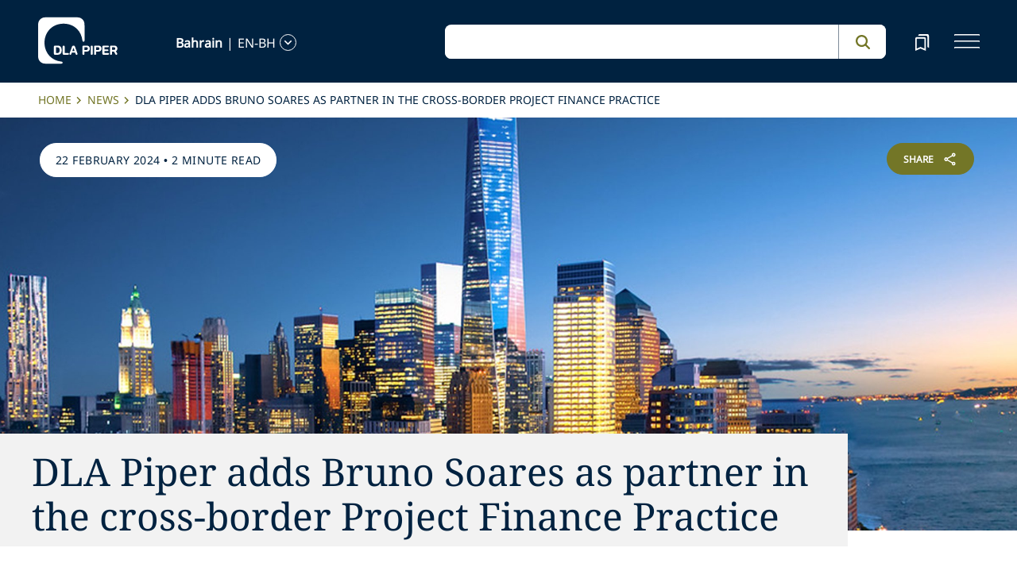

--- FILE ---
content_type: application/javascript; charset=utf-8
request_url: https://www.dlapiper.com/_next/static/chunks/pages/_app-0a39d995-ee9dad539d0ec8b8.js
body_size: -184
content:
(self.webpackChunk_N_E=self.webpackChunk_N_E||[]).push([[2659],{},function(n){var u=function(u){return n(n.s=u)};n.O(0,[4347,6378,1939,8966,9724,1754,5522,3951,661,1234,5401,179],function(){return u(6840),u(13510)}),_N_E=n.O()}]);

--- FILE ---
content_type: application/javascript; charset=utf-8
request_url: https://www.dlapiper.com/_next/static/chunks/7971-59fb923d67f4cad0.js
body_size: 6282
content:
"use strict";(self.webpackChunk_N_E=self.webpackChunk_N_E||[]).push([[7971],{68446:function(e,n){n.Z={src:"https://www.dlapiper.com/_next/static/media/wave.30ba6f39.svg",height:802,width:4744,blurWidth:0,blurHeight:0}},83941:function(e,n,l){l.d(n,{N:function(){return a}});var i=l(29658),o=l(89748),t=l(9870);class a{static onBookmarkClick(e,n,l,d,u){var r,v,s,c,f,m,p,g,h,w,y,D,I,C,T,E,b,S,L,N,P,R,k,_,U,M,x,O,z,B,F,Z,W,j,A,H,q,Y,V,J,G,K,X,Q,$,ee,en,el,ei,eo,et,ea,ed,eu,er,ev,es,ec,ef,em,ep,eg,eh,ew,ey,eD,eI,eC,eT,eE,eb,eS,eL,eN,eP,eR,ek,e_,eU,eM,ex,eO,ez,eB,eF,eZ,eW,ej,eA,eH,eq,eY,eV,eJ,eG,eK,eX,eQ,e$,e0,e1,e8,e9,e2,e4,e7,e3,e5,e6,ne,nn;let nl={Description:null==l?void 0:null===(s=l.route)||void 0===s?void 0:null===(v=s.fields)||void 0===v?void 0:null===(r=v.CapabilityName)||void 0===r?void 0:r.value,Image:null==l?void 0:null===(p=l.route)||void 0===p?void 0:null===(m=p.fields)||void 0===m?void 0:null===(f=m.CapabilityImage)||void 0===f?void 0:null===(c=f.value)||void 0===c?void 0:c.src,CurrentUrl:null===(h=window)||void 0===h?void 0:null===(g=h.location)||void 0===g?void 0:g.href,isCapabilityDetailPage:(null==l?void 0:null===(D=l.route)||void 0===D?void 0:null===(y=D.fields)||void 0===y?void 0:null===(w=y.CapabilityName)||void 0===w?void 0:w.value)!==void 0};if((null==nl?void 0:nl.isCapabilityDetailPage)==!0){let e=document.getElementsByClassName("bookmark-icon");e&&e[0]&&(null===(e_=e[0])||void 0===e_||null===(ek=e_.classList)||void 0===ek||ek.add("checked")),d&&(0,i.Z)(d,nl);return}if(!e&&!n){let e={Title:(null==l?void 0:null===(ex=l.route)||void 0===ex?void 0:null===(eM=ex.fields)||void 0===eM?void 0:null===(eU=eM.PageTitle)||void 0===eU?void 0:eU.value)||(null==l?void 0:null===(eB=l.route)||void 0===eB?void 0:null===(ez=eB.fields)||void 0===ez?void 0:null===(eO=ez.Title)||void 0===eO?void 0:eO.value)||(null==l?void 0:null===(eF=l.route)||void 0===eF?void 0:eF.name)||"Page Bookmark",Description:(null==l?void 0:null===(ej=l.route)||void 0===ej?void 0:null===(eW=ej.fields)||void 0===eW?void 0:null===(eZ=eW.MetaDescription)||void 0===eZ?void 0:eZ.value)||(null==l?void 0:null===(eq=l.route)||void 0===eq?void 0:null===(eH=eq.fields)||void 0===eH?void 0:null===(eA=eH.Description)||void 0===eA?void 0:eA.value)||(null==l?void 0:null===(eJ=l.route)||void 0===eJ?void 0:null===(eV=eJ.fields)||void 0===eV?void 0:null===(eY=eV.PageTitle)||void 0===eY?void 0:eY.value)||(null==l?void 0:null===(eX=l.route)||void 0===eX?void 0:null===(eK=eX.fields)||void 0===eK?void 0:null===(eG=eK.Title)||void 0===eG?void 0:eG.value)||"Page Description",CurrentUrl:(null===(e$=window)||void 0===e$?void 0:null===(eQ=e$.location)||void 0===eQ?void 0:eQ.href)||"",Image:a.getPageImage(l),Date:a.getPageDate(l),isFeatureCTA:!0},n=document.getElementsByClassName("bookmark-icon");if(n&&n[0]&&(null===(e1=n[0])||void 0===e1||null===(e0=e1.classList)||void 0===e0||e0.add("checked")),d)try{(0,i.Z)(d,e)}catch(e){console.error("Error adding FeatureCTA bookmark:",e)}else console.log("No dispatch available for FeatureCTA bookmark");return}let ni=null!==(e8=null===(I=(null==e?void 0:e.PeopleRelatedOffices)&&(null==e?void 0:null===(C=e.PeopleRelatedOffices)||void 0===C?void 0:C.length)>0?null==e?void 0:e.PeopleRelatedOffices:null==e?void 0:e.RelatedOffices)||void 0===I?void 0:I.map(e=>{var n,l;return null===(l=e.fields)||void 0===l?void 0:null===(n=l.Name)||void 0===n?void 0:n.value}).filter(e=>!!e))&&void 0!==e8?e8:[],no=null==e?void 0:null===(b=e.ProfessionalLevel)||void 0===b?void 0:null===(E=b.fields)||void 0===E?void 0:null===(T=E.Name)||void 0===T?void 0:T.value,nt={Title:(null==e?void 0:null===(S=e.FirstName)||void 0===S?void 0:S.value)+" "+(null==e?void 0:null===(L=e.LastName)||void 0===L?void 0:L.value),Image:null==e?void 0:null===(P=e.ThumbnailProfileImage)||void 0===P?void 0:null===(N=P.value)||void 0===N?void 0:N.src,CurrentUrl:null===(k=window)||void 0===k?void 0:null===(R=k.location)||void 0===R?void 0:R.href,Description:"".concat(void 0!=no?no:""," ").concat(ni&&void 0==ni[0]||void 0==no||ni&&void 0==ni[0]&&ni&&ni[1]||void 0==ni?"":"•"," ").concat(void 0!=ni?null==ni?void 0:ni.join():""),isPeople:(null==e?void 0:null===(_=e.FirstName)||void 0===_?void 0:_.value)!==void 0},na={Description:null==n?void 0:null===(U=n.Name)||void 0===U?void 0:U.value,Image:null==n?void 0:null===(x=n.OfficeImage)||void 0===x?void 0:null===(M=x.value)||void 0===M?void 0:M.src,CurrentUrl:null===(O=window.location)||void 0===O?void 0:O.href,isOfficeHero:(null==n?void 0:null===(z=n.EntityName)||void 0===z?void 0:z.value)!==void 0},nd=(0,t.Hq)((null==n?void 0:n.Date)&&(null==n?void 0:null===(B=n.Date)||void 0===B?void 0:B.value)!=o.SU.DefaultTimeValue?new Date(null!==(e9=null==n?void 0:null===(F=n.Date)||void 0===F?void 0:F.value)&&void 0!==e9?e9:""):"",u),nu=(0,t.MR)((null==n?void 0:null===(Z=n.StartDate)||void 0===Z?void 0:Z.value)!=o.SU.DefaultTimeValue?new Date(null!==(e2=null==n?void 0:null===(W=n.StartDate)||void 0===W?void 0:W.value)&&void 0!==e2?e2:""):""),nr=(0,t.MR)((null==n?void 0:null===(j=n.EndDate)||void 0===j?void 0:j.value)!=o.SU.DefaultTimeValue?new Date(null!==(e4=null==n?void 0:null===(A=n.EndDate)||void 0===A?void 0:A.value)&&void 0!==e4?e4:""):""),nv="";null!=nv&&void 0!=nv&&(nv=(0,t.YW)((null==n?void 0:null===(e7=n.StartDate)||void 0===e7?void 0:e7.value)!=o.SU.DefaultTimeValue?new Date(null!==(e5=null==n?void 0:null===(e3=n.StartDate)||void 0===e3?void 0:e3.value)&&void 0!==e5?e5:""):""));let ns=(0,t.Jb)((null==n?void 0:null===(H=n.EndDate)||void 0===H?void 0:H.value)!=o.SU.DefaultTimeValue?new Date(null!==(e6=null==n?void 0:null===(q=n.EndDate)||void 0===q?void 0:q.value)&&void 0!==e6?e6:""):""),nc={Title:null==n?void 0:null===(J=n.ContentType)||void 0===J?void 0:null===(V=J.fields)||void 0===V?void 0:null===(Y=V.Type)||void 0===Y?void 0:Y.value,Description:null==n?void 0:null===(G=n.Title)||void 0===G?void 0:G.value,Image:null==n?void 0:null===(X=n.EditorialImage)||void 0===X?void 0:null===(K=X.value)||void 0===K?void 0:K.src,Date:nd,CurrentUrl:null===(Q=window.location)||void 0===Q?void 0:Q.href,TimeToRead:(null==n?void 0:n.TimetoRead)&&(null==n?void 0:n.TimetoRead.value),isArticleHero:(null==n?void 0:null===(en=n.ContentType)||void 0===en?void 0:null===(ee=en.fields)||void 0===ee?void 0:null===($=ee.Type)||void 0===$?void 0:$.value)!==void 0&&((null==n?void 0:null===(eo=n.ContentType)||void 0===eo?void 0:null===(ei=eo.fields)||void 0===ei?void 0:null===(el=ei.Type)||void 0===el?void 0:el.value)!=o.zc.EVENTS||o.zc.STORYTELLING)&&!(null==n?void 0:n.EntityName)},nf={Description:null==n?void 0:null===(et=n.Title)||void 0===et?void 0:et.value,Image:null==n?void 0:null===(ed=n.EditorialImage)||void 0===ed?void 0:null===(ea=ed.value)||void 0===ea?void 0:ea.src,CurrentUrl:null===(eu=window.location)||void 0===eu?void 0:eu.href,isStoryHero:(null==n?void 0:null===(es=n.ContentType)||void 0===es?void 0:null===(ev=es.fields)||void 0===ev?void 0:null===(er=ev.Type)||void 0===er?void 0:er.value)!==void 0&&(null==n?void 0:null===(em=n.ContentType)||void 0===em?void 0:null===(ef=em.fields)||void 0===ef?void 0:null===(ec=ef.Type)||void 0===ec?void 0:ec.value)===o.zc.STORYTELLING&&!(null==n?void 0:n.EntityName)},nm={Title:null==n?void 0:null===(eh=n.ContentType)||void 0===eh?void 0:null===(eg=eh.fields)||void 0===eg?void 0:null===(ep=eg.Type)||void 0===ep?void 0:ep.value,Description:null==n?void 0:null===(ew=n.Title)||void 0===ew?void 0:ew.value,Image:null==n?void 0:null===(eD=n.EditorialImage)||void 0===eD?void 0:null===(ey=eD.value)||void 0===ey?void 0:ey.src,CurrentUrl:null===(eI=window.location)||void 0===eI?void 0:eI.href,isEventsHero:(null==n?void 0:null===(eE=n.ContentType)||void 0===eE?void 0:null===(eT=eE.fields)||void 0===eT?void 0:null===(eC=eT.Type)||void 0===eC?void 0:eC.value)!==void 0&&(null==n?void 0:null===(eL=n.ContentType)||void 0===eL?void 0:null===(eS=eL.fields)||void 0===eS?void 0:null===(eb=eS.Type)||void 0===eb?void 0:eb.value)===o.zc.EVENTS&&!(null==n?void 0:n.EntityName),Date:"".concat(nv," ").concat(nv&&ns&&"-","  ").concat(ns," ").concat(nu&&"•"||nr&&"•"," ").concat(nu," ").concat(nu&&nr&&"-"," ").concat(nr," ").concat(null==n?void 0:null===(eR=n.TimeZone)||void 0===eR?void 0:null===(eP=eR.fields)||void 0===eP?void 0:null===(eN=eP.TimeZone)||void 0===eN?void 0:eN.value)},np=document.getElementsByClassName("bookmark-icon");np&&np[0]&&(null===(nn=np[0])||void 0===nn||null===(ne=nn.classList)||void 0===ne||ne.add("checked")),d&&(!0==nt.isPeople&&(0,i.Z)(d,nt),!0==na.isOfficeHero&&(0,i.Z)(d,na),!0==nc.isArticleHero&&(0,i.Z)(d,nc),!0==nm.isEventsHero&&(0,i.Z)(d,nm),!0==nf.isStoryHero&&(0,i.Z)(d,nf))}static getPageImage(e){var n,l;let i=(null==e?void 0:null===(n=e.route)||void 0===n?void 0:n.fields)||{};for(let e of["MetaImage","Image","HeroImage","EditorialImage","OfficeImage","CapabilityImage","ThumbnailImage","FeaturedImage","BannerImage","PageImage","MainImage","HeaderImage"]){let n=i[e];if(null==n?void 0:null===(l=n.value)||void 0===l?void 0:l.src)return n.value.src}return"https://via.placeholder.com/300x200/0066cc/ffffff?text=Page+Image"}static getPageDate(e){var n;let l=(null==e?void 0:null===(n=e.route)||void 0===n?void 0:n.fields)||{};for(let e of["Date","PublishDate","LastModified","CreatedDate","PublicationDate","ReleaseDate","PostDate","EventDate","StartDate","EndDate","ModifiedDate","Created","Updated"]){let n=l[e];if(null==n?void 0:n.value)try{let e=new Date(n.value);if(!isNaN(e.getTime()))return e.toLocaleDateString()}catch(e){}}return new Date().toLocaleDateString()}}},9870:function(e,n,l){l.d(n,{Hq:function(){return t},Jb:function(){return d},Kr:function(){return a},MR:function(){return v},YW:function(){return u},mr:function(){return r}});var i=l(71370);function o(e){return"string"==typeof e?i.ou.fromISO(e):i.ou.fromJSDate(e)}function t(e,n){return/^en/i.test(n)?null===e||""===e?null:o(e).toUTC().toFormat("d MMMM y"):null===e||""===e?null:e.toLocaleString(n,{day:"numeric",month:"long",year:"numeric"})}function a(e){return null===e||""===e?null:o(e).toUTC().toFormat("d MMMM")}function d(e){return""===e?"":o(e).toFormat("d MMMM y")}function u(e){return""===e?"":o(e).toFormat("d MMMM")}function r(e){return null===e||""===e||void 0===e?null:o(e).toLocaleString(i.ou.TIME_SIMPLE).toLowerCase()}function v(e){return""===e?"":o(e).toLocaleString(i.ou.TIME_SIMPLE).toLowerCase()}},30505:function(e,n,l){var i=l(85893);l(67294);var o=l(25675),t=l.n(o),a=l(32862),d=l(87383);n.Z=e=>{var n;let{field:l,className:o,priority:u=!1,sizes:r="100vw",fill:v=!0,loader:s,"data-testid":c,WrapperCls:f}=e,{sitecoreContext:m}=(0,a.z)(),p=m&&m.pageEditing;if(!(null==l?void 0:null===(n=l.value)||void 0===n?void 0:n.src))return null;let g="string"==typeof l.value.alt?l.value.alt:"";return(0,i.jsx)(i.Fragment,{children:p?(0,i.jsx)(d.E,{field:l,className:o}):(0,i.jsx)("div",{className:f,children:(0,i.jsx)(t(),{src:l.value.src,alt:g,className:o,loader:s,fill:v,priority:u,sizes:r,"data-testid":c})})})}},44936:function(e,n,l){l.d(n,{I:function(){return i}});function i(e,n){let l=[];for(let i=0;i<e.length;i++)i%n||l.push(e.slice(i,i+n));return l}},88756:function(e,n,l){l.d(n,{Dg:function(){return g},Ih:function(){return u},Lu:function(){return v},OY:function(){return y},UY:function(){return D},XI:function(){return s},ZP:function(){return w},d9:function(){return C},df:function(){return c},dg:function(){return h},hR:function(){return m},hU:function(){return d},nJ:function(){return p},sI:function(){return r},x_:function(){return f}});var i=l(67294),o=l(23059),t=l(89748);let a=new o.Z;function d(){let[e,n]=(0,i.useState)(0),[l,o]=(0,i.useState)("");return(0,i.useEffect)(()=>{let e=()=>n(window.innerWidth);return e(),window.addEventListener("resize",e),()=>window.removeEventListener("resize",e)},[]),(0,i.useEffect)(()=>{o(e<=991?t.Yi.MOBILE:t.Yi.DESKTOP)},[e]),l}function u(){let[e,n]=(0,i.useState)("");return(0,i.useEffect)(()=>{let e=()=>n(window.location.href);return window.addEventListener("popstate",e),()=>window.removeEventListener("popstate",e)},[]),e}function r(e,n){return e?e.length>n?e.substring(0,e.substring(0,n+1).lastIndexOf(" "))+"...":e:""}function v(){let e=document.createElement("script");e.type="text/javascript",e.id="sharethis",e.async=!0,e.src="https://platform-api.sharethis.com/js/sharethis.js#property=647f3e3f413e9c001905a58f&product=sticky-share-buttons",document.head.appendChild(e)}function s(e){let{src:n,width:l,quality:i=75}=e;return"".concat(n,"?w=").concat(l,"&q=").concat(i)}function c(e){let{src:n,width:l}=e,i=n,o=null,t=null==n?void 0:n.indexOf("?");return -1!==t&&(i=n.slice(0,t),o=new URLSearchParams(n.slice(t+1)).get("rev")),"".concat(i,"?impolicy=").concat(l<993?"ml":"m","&im=Resize,width=").concat(l).concat(o?"&rev=".concat(o):"")}function f(e){let{src:n,width:l}=e,i=n,o=null,t=n.indexOf("?");return -1!==t&&(i=n.slice(0,t),o=new URLSearchParams(n.slice(t+1)).get("rev")),"".concat(i,"?impolicy=").concat(l<750?"m":"mh","&im=Resize,width=").concat(l).concat(o?"&rev=".concat(o):"")}function m(e){var n;if(null===(n=e.value)||void 0===n?void 0:n.size){let n=e.value.size/1024;return n>1024?(n/1024).toFixed(2)+" MB":n.toFixed(2)+" KB"}return""}function p(){a.get("dlapiperweb#lang")&&a.remove("dlapiperweb#lang")}function g(){var e,n;let l=document.getElementsByClassName("share-links"),i=document.getElementsByClassName("share-button");(null===(e=l[0])||void 0===e?void 0:e.style.display)==="block"&&(l[0].style.display="none",null===(n=i[0])||void 0===n||n.classList.remove("active"))}function h(e){var n,l,i;e.preventDefault(),e.stopPropagation(),document.head.querySelector("#sharethis")||v();let o=document.getElementsByClassName("share-links"),t=document.getElementsByClassName("share-button"),a=document.getElementsByClassName("contact-list-box");"none"===window.getComputedStyle(o[0]).display?(o[0].style.display="block",null===(n=t[0])||void 0===n||n.classList.add("active"),(null===(l=a[0])||void 0===l?void 0:l.classList.contains("list-show"))&&a[0].classList.remove("list-show")):(o[0].style.display="none",null===(i=t[0])||void 0===i||i.classList.remove("active"))}function w(e,n){if(!(null==e?void 0:e.value)||!n)return e;let l=e.value.replace(/href="(\/(?!\/|_next|api|mailto:|tel:|https?:\/\/)[^"]*)"/gi,(e,l)=>l.startsWith("/".concat(n,"/"))||l==="/".concat(n)?'href="'.concat(l,'"'):'href="/'.concat(n).concat(l,'"'));return{...e,value:l}}function y(e){return null==e?void 0:e.map(e=>({id:null==e?void 0:e.name,name:null==e?void 0:e.name,sources:[null==e?void 0:e.source],sortType:(null==e?void 0:e.name)==="people"?"professional_level_ascending":(null==e?void 0:e.name)==="capabilities"?"capabilities_title_ascending":(null==e?void 0:e.name)==="insights"?"insights_year_descending":(null==e?void 0:e.name)==="events"?"events_year_descending":(null==e?void 0:e.name)==="topics"?"topics_title_ascending":(null==e?void 0:e.name)==="news"?"news_year_descending":(null==e?void 0:e.name)==="locations"?"locations_title_ascending":(null==e?void 0:e.name)==="other"?"other_title_ascending":"",keyword:"",page:1,itemsPerPage:25,selectedFacets:void 0}))}function D(e,n){if(!e)return n?"/".concat(n):"/";let l=e;try{let n=new URL(e),i=window.location.origin,o=n.origin,t=o.includes("scpreview"),a=i.includes("scpreview");if(t&&a)return e;if(t&&!a)n.host=window.location.host,n.protocol=window.location.protocol,l=n.pathname+n.search+n.hash;else{if(o!==i)return e;l=n.pathname+n.search+n.hash}}catch(n){e.startsWith("/")||(l="/".concat(e))}if(!n)return l;let i=n.toLowerCase();if(l.toLowerCase().startsWith("/".concat(i))||l.toLowerCase().startsWith("/".concat(i,"/"))||l.toLowerCase()==="/".concat(i))return l;let o=I(l);return o&&["en","cs-cz","da","de-at","en-co","es-co","de-de","en-ae","en-am","en-ar","en-at","en-au","en-be","en-bh","en-ca","en-cl","en-cn","en-cz","en-de","en-dk","en-es","en-eu","en-fi","en-fr","en-gb","en-gl","en-hk","en-hu","en-ie","en-it","en-jp","en-kr","en-lu","en-ma","en-mx","en-nl","en-no","en-nz","en-om","en-pe","en-pl","en-pr","en-pt","en-qa","en-ro","en-se","en-sg","en-sk","en-th","en-us","en-za","es-ar","es-es","es-pr","es-pe","es-mx","es-cl","es-la","en-la","fi-fi","fr-ca","fr-fr","hu-hu","it-it","ja-jp","ko-kr","nb-no","nl-be","nl-nl","pl-pl","pt-pt","pt-br","en-br","ro-ro","sv-se","uk-ua","zh-cn","zh-hk","en-sa"].some(e=>e.toLowerCase()===o)?l:"/".concat(i).concat(l)}let I=e=>{var n;return e&&(null===(n=e.split("/").filter(Boolean)[0])||void 0===n?void 0:n.toLowerCase())||null},C=(e,n)=>{if(!e)return!1;if("#"===e||e.startsWith("#")||e.startsWith("mailto:")||e.startsWith("tel:"))return!0;let l=(null==n?void 0:n.toLowerCase())||null;if(l||(l=I(window.location.pathname)),e.startsWith("http://")||e.startsWith("https://"))try{let n=new URL(e),i=window.location.origin;if(n.origin!==i)return!0;if(l){let e=I(n.pathname);if(e&&e!==l)return!0}return!1}catch(e){return!0}if(e.startsWith("/")&&l){let n=I(e);if(n&&n!==l)return!0}return!1}},27402:function(e,n,l){l.d(n,{g:function(){return s}});var i,o,t=l(67294),a=l(11163),d=l(23059),u=l(93456),r=l(88938);(i=o||(o={})).CountriesID="CountriesID",i.PeopleID="PeopleID",i.RelatedCapabilityID="RelatedCapabilityID",i.RelatedOfficeID="RelatedOfficeID",i.RelatedSeriesID="RelatedSeriesID",i.TypeID="TypeID",i.EventID="EventID",i.RelatedProfessionalID="RelatedProfessionalID",i.RelatedTopicID="RelatedTopicID";let v={PeopleID:"people",CapabilitiesID:"capabilities",InsightsID:"insights",EventsID:"events",TopicsID:"topics",NewsID:"news",MorearoundDLAPiperID:"other",locations:"locations",All:"All"},s=e=>{let{itemPath:n}=e,l=new d.Z,i=(0,a.useRouter)(),{dispatch:s}=(0,r.P)();return(0,t.useEffect)(()=>{var e,t;if(window.location.href.includes("#")){let[e,n]=window.location.href.split("#");if(n){let l="".concat(e,"?").concat(n);window.history.replaceState(null,"",l)}}let a="".concat(window.location.origin,"/").concat(i.locale).concat(n),d=window.location.search.substring(1),r=new URLSearchParams(d),c=r.get("q"),f=r.get("t")||"All",m=null!==(e=v[f])&&void 0!==e?e:f;s({type:"SET_TAB",payload:m});let p="";try{let e=l.get("CountryCode");"string"==typeof e?p=JSON.parse(decodeURIComponent(e)).CountryName||"":(null==e?void 0:e.CountryName)&&(p=e.CountryName)}catch(e){console.warn("Failed to parse CountryCode cookie:",e)}let g="Global Site"===p,h=e=>/people/i.test(e)?"professional_level_ascending":/events/i.test(e)?"events_year_ascending":/news/i.test(e)?"news_year_descending":/insights/i.test(e)?"insights_year_descending":"",w=m.toLowerCase(),y=c&&c.trim()&&["news","events","insights"].includes(w),D=!y&&h(n)?"&sort=".concat(h(n)):"";s({type:"SET_SORT",payload:y?"":null!==(t=h(n))&&void 0!==t?t:""});let I="";if(c&&c.trim())I=g?"".concat(a,"?q=").concat(encodeURIComponent(c),"&t=").concat(f).concat(D):"".concat(a,"?q=").concat(encodeURIComponent(c),"&t=").concat(f).concat(D,"&f:CountriesID=[").concat(encodeURIComponent(p),"]");else if(Object.values(o).some(e=>window.location.href.includes(e))){let e=window.location.href.substring(window.location.href.lastIndexOf("?")),n=(0,u.o)(e);if(!(I="".concat(a).concat(n.replace(/\+/g," "))).includes("f:CountriesID")&&!g&&p){let e=I.includes("?")?"&":"?";I+="".concat(e,"f:CountriesID=[").concat(encodeURIComponent(p),"]")}}else if(g)I="".concat(a,"?t=").concat(f).concat(D);else{let e=new URLSearchParams(d);e.has("t")||e.set("t","All"),e.set("sort",h(n)),e.has("f:CountriesID")||e.set("f:CountriesID","[".concat(encodeURIComponent(p),"]"));let l=(0,u.o)(e.toString());I="".concat(a,"?").concat(l)}I&&(console.log("[FINAL] Applying newUrl:",I),setTimeout(()=>{window.history.replaceState(null,"",I)},0))},[n]),null}},11561:function(e,n,l){l.d(n,{Z:function(){return m}});var i=l(85893),o=l(67294),t=l(40278),a=l(73843);l(37708);var d=l(5152),u=l.n(d),r=l(51141),v=l.n(r),s=l(21201),c=l(82796);let f=u()(()=>Promise.all([l.e(5489),l.e(8920)]).then(l.bind(l,8920)),{loadableGenerated:{webpack:()=>[8920]},ssr:!1});t.v4(u(),f);var m=()=>{var e;let n=o.useContext(s.sy).context;return t.Xq({sitecoreEdgeUrl:v().sitecoreEdgeUrl,sitecoreEdgeContextId:v().sitecoreEdgeContextId,pageState:(null==n?void 0:n.pageState)||c.LayoutServicePageState.Normal,siteName:(null==n?void 0:null===(e=n.site)||void 0===e?void 0:e.name)||v().sitecoreSiteName,eventsSDK:a}),(0,i.jsx)(t.cd,{})}},44568:function(e){e.exports=JSON.parse('{"d2":"Software & Technology"}')}}]);